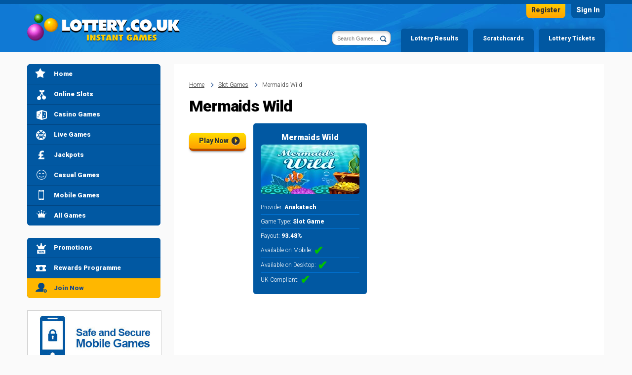

--- FILE ---
content_type: text/html; charset=utf-8
request_url: https://games.lottery.co.uk/games/mermaids-wild
body_size: 4080
content:
<!DOCTYPE html>

<html lang="en-GB">
<head>

	<meta charset="utf-8">
	<title>Mermaids Wild</title>
	<meta name="description" content="">
	<meta name="keywords" content="">
	<meta name="author" content="Lottery Games">
	<meta name="format-detection" content="telephone=no">
	<meta name="HandheldFriendly" content="True">
	<meta name="viewport" content="width=device-width, initial-scale=1.0">
	
	
	
	<link rel="preconnect" href="https://fonts.googleapis.com">
	<link rel="preconnect" href="https://fonts.gstatic.com" crossorigin>
	<link href="https://fonts.googleapis.com/css2?family=Roboto:wght@300;900&display=swap" rel="stylesheet"> 

	<link href="/css/desktop?v=ffqtTcZh5GIOE0Gx4Jr1jJE8PLFor7C6gwarqKhI-Rg1" rel="stylesheet"/>

		
	
	<link rel="icon" type="image/x-icon" href="/favicon.ico">
	<link rel="apple-touch-icon" type="image/png" href="/apple-touch-icon.png">

	<script>
		function addLoadEvent(n) { if (window.addEventListener) window.addEventListener("load", n, !1); else if (window.attachEvent) window.attachEvent("onload", n); else { var d = window.onload; window.onload = function () { d && d(), n() } } }
		//Global country code variable
		var countryCode = "US";
	</script>

	

	
		<script async src="https://www.googletagmanager.com/gtag/js?id=G-5BR5B8D8L1"></script>
		<script>
			window.dataLayer=window.dataLayer||[];
			function gtag(){dataLayer.push(arguments);}
			gtag('js',new Date());
			gtag('config','G-5BR5B8D8L1');
		</script>
	
	
</head>

<body>

	<header>

		<div class="container">

			<div class="top">
				
					<a href="/en/play/lg-join" title="Register Now!" class="register">Register</a>
					<a href="/en/play/lg-login" title="Sign in" class="sign-in">Sign In</a>
				
			</div>

			<a class="siteLogo" href="https://www.lottery.co.uk/" title="Lottery"><img src="/images/template/logo.png" alt="Lottery"></a>

			<ul id="tabMenu">
				
					<li><a href="https://www.lottery.co.uk/results" title="View the latest lottery results">Lottery Results</a></li>
					<li><a href="https://www.lottery.co.uk/scratchcards" title="Lottery Games">Scratchcards</a></li>
					<li><a href="https://www.lottery.co.uk/lottery-tickets" title="Buy Lottery Tickets Online" class="tickets">Lottery Tickets</a></li>
				
			</ul>

			<div id="siteSearch">
				<form action="/search" id="search" name="mainSearch" class="form_search">
					<div class="search-box">
						<input type="text" name="q" id="q" class="search box" placeholder="Search Games..." autocomplete="off">
						<div id="datalist"></div>
					</div>
					
						<input type="submit" name="submit" value="Search" class="btn">
					
				</form>
			</div>
		</div>

		

	</header>
	
	
	
	<div id="app">
	
		<div class="container">

			<div class="sidebar_wrap">
    
    <div id="sidebarLeft">
    	
        <nav>

			<ul class="sideMenu" id="sideMenu">
				<li><a class="nav-winners" href="/" title="Lottery Games Homepage">Home</a></li>
				<li><a class="nav-slots" href="/slot-games" title="Online Slots at Lottery.co.uk">Online Slots</a></li>
				<li><a class="nav-casino" href="/casino-games" title="Casino Games at Lottery.co.uk">Casino Games</a></li>
				<li><a class="nav-live" href="/live-games" title="Live Games at Lottery.co.uk">Live Games</a></li>
				<li><a class="nav-jackpots" href="/jackpot-games" title="Jackpot games at Lottery.co.uk">Jackpots</a></li>
				<li><a class="nav-casual" href="/casual-games" title="Casual Games at Lottery.co.uk">Casual Games</a></li>
				
					<li><a class="nav-mobile" href="/mobile-casino" title="Mobile games at Lottery.co.uk">Mobile Games</a></li>
					<li><a class="nav-featured" href="/games" title="View a full list of games to play at Lottery.co.uk">All Games</a></li>
				
			</ul>

			<ul class="sideMenu">
				<li><a class="nav-promo" href="/promotions" title="Take a look at the latest promotions">Promotions</a></li>
				<li><a class="nav-vip" href="/rewards" title="More information on the rewards programme">Rewards Programme</a></li>
				
					<li><a class="nav-join" href="/en/play/lg-join" title="Join Lottery Games Now" target="_blank" rel="nofollow noopener">Join Now</a></li>
				
			</ul>
		
			
					<a href="/mobile-casino" title="Mobile Casino"><img src="/images/template/safe-and-secure.jpg" alt="Safe and Secure Mobile Deposits"></a>
				

    	</nav>

    </div>

</div>

	<div class="main">
	
		<ol id="breadcrumb" itemscope itemtype="http://schema.org/BreadcrumbList">
			<li itemprop="itemListElement" itemscope itemtype="http://schema.org/ListItem">
				<a href="/" title="Lottery.co.uk Instant Games" itemprop="item"><span itemprop="name">Home</span></a>
				<meta itemprop="position" content="1">
			</li>
			<li itemprop="itemListElement" itemscope itemtype="http://schema.org/ListItem">
				<a href="/slot-games" title="Games" itemprop="item"><span itemprop="name">Slot Games</span></a>
				<meta itemprop="position" content="2">
			</li>
			<li>Mermaids Wild</li>
		</ol>

		<h1>Mermaids Wild</h1>

		<div class="game_desc">
	
			<div class="game_desk--left">
			
				

				
					<div class="game_btns">
						<a href="/games/mermaids-wild/play" title="Play Now" class="button-yellow  btn--sm" rel="nofollow noopener" target="_blank">Play Now</a>
					</div>
				
				
			</div>

			<div class="infoData">
				
					<p><strong>Mermaids Wild</strong></p>
				
				<img src="/images/games/cache/mermaids-wild.jpg" alt="Mermaids Wild" width="200">
				<p><em></em></p>
				<p>Provider: <strong>Anakatech</strong></p>
				<p>Game Type: <strong>Slot Game</strong></p>
				<p>Payout: <strong>93.48%</strong></p>
				<p>Available on Mobile: <span class="yes">&#10004;&#xFE0E;</span></p>
				<p>Available on Desktop: <span class="yes">&#10004;&#xFE0E;</span></p>
				<p>UK Compliant: <span class="yes">&#10004;&#xFE0E;</span></p>
				
			</div>

		</div>

		<div class="big"></div>

		<div class="game_content">
			
		</div>
	
	</div>
	

		</div>
			
		<footer id="footer">

			<div class="container">

				<div class="row">
					<a href="/" title="Games Lottery"><img src="/images/template/logo.png" alt="Games Lottery" class="logo"></a>
				</div>

				<ul
   class="footer_icons"
   id="footer_icons_container"
>
   <li>
      <a title="Payment Methods" href="https://lotteryuk.casino-pp.net/#info/deposits" target="_blank"><img alt="Visa Lottery Games" src="/images/progressplay/content/general/paymentmethods/creditcard.png"/></a>
   </li>
   <li data-ng-click="openModalPopupForm('info-main', 'deposits')">
      <a title="Payment Methods" href="https://lotteryuk.casino-pp.net/#info/deposits" target="_blank"><img alt="Paypal Lottery Games" src="/images/progressplay/content/general/paymentmethods/paypal.png"/></a>
   </li>
   <li data-ng-click="openModalPopupForm('info-main', 'deposits')">
      <a title="Payment Methods" href="https://lotteryuk.casino-pp.net/#info/deposits" target="_blank"><img alt="PayViaPhone Lottery Games"  src="/images/progressplay/content/general/paymentmethods/payviaphone.png"/></a>
   </li>
   <li data-ng-click="openModalPopupForm('info-main', 'deposits')">
      <a title="Payment Methods" href="https://lotteryuk.casino-pp.net/#info/deposits" target="_blank"><img alt="ApplePayLottery Games" src="/images/progressplay/content/general/paymentmethods/applepay.png"/></a>
   </li>
 <li data-ng-click="openModalPopupForm('info-main', 'deposits')">
      <a title="Payment Methods" href="https://lotteryuk.casino-pp.net/#info/deposits" target="_blank"><img alt="Instant Bank PaymentsLottery Games" src="/images/progressplay/content/general/paymentmethods/truelayer.webp"/></a>
   </li>
   <li data-ng-click="openModalPopupForm('info-main', 'deposits')">
      <a title="Payment Methods" href="https://lotteryuk.casino-pp.net/#info/deposits" target="_blank"><img alt="PaySafeCard Lottery Games" src="/images/progressplay/content/general/paymentmethods/paysafecard.png"/></a>
   </li>
    <li data-ng-click="openModalPopupForm('info-main', 'deposits')"> <a title="Payment Methods" href="https://lotteryuk.casino-pp.net/#info/deposits" target="_blank"><img alt="EcoPayz  Lottery Games" src="/images/progressplay/content/general/paymentmethods/payz.png"/></a>
   </li>
   <!--<li data-ng-click="openModalPopupForm('info-main', 'deposits')">
      <a title="Payment Methods" href="https://lotteryuk.casino-pp.net/#info/deposits" target="_blank"><img alt="Trustly  Lottery Games" src="/images/progressplay/content/general/paymentmethods/trustlynew.png"/></a>
   </li>-->
   <li data-ng-click="openModalPopupForm('info-main', 'deposits')">
      <a title="Payment Methods" href="https://lotteryuk.casino-pp.net/#info/deposits" target="_blank"><img alt="Skrill Lottery Games" src="/images/progressplay/content/general/paymentmethods/skrill.png"/></a>
   </li>
   <li data-ng-click="openModalPopupForm('info-main', 'deposits')">
      <a title="Payment Methods" href="https://lotteryuk.casino-pp.net/#info/deposits" target="_blank"><img alt="Neteller Lottery Games" src="/images/progressplay/content/general/paymentmethods/neteller.png"/></a>
   </li>
   <li data-ng-click="openModalPopupForm('info-main', 'deposits')">
      <a title="Payment Methods" href="https://lotteryuk.casino-pp.net/#info/deposits" target="_blank"><img alt="NeoSurfLottery Games" src="/images/progressplay/content/general/paymentmethods/neosurf.png"/></a>
   </li>

   <li><a
         title="Gambling Commission"
         href="https://www.gamblingcommission.gov.uk/public-register/business/detail/domain-names/39335"
         target="_blank"
      ><img
            alt="Gambling Commission"
            src="/images/progressplay/content/general/icons/gambling.png"
         /></a></li>
   <li><a
         title="MGA"
         href="https://authorisation.mga.org.mt/verification.aspx?lang=EN&company=703df3e2-8758-49e6-8804-158981f71761&details=1"
         target="_blank"
      ><img
            alt="MGA"
            src="/images/progressplay/content/general/icons/mga.png"
         /></a></li>
   <li><a
         title="Powered by Progress Play"
         href="https://www.progressplay.com"
         target="_blank"
      ><img
            alt="Powered by Progress Play"
            src="/images/progressplay/content/general/icons/pbprogressplay.png"
         /></a></li>
   <li><a
         title="PCI"
         href="https://www.pcisecuritystandards.org/pci_security/"
         target="_blank"
      ><img
            alt="PCI"
            src="/images/progressplay/content/general/icons/pci.png"
         /></a></li>
   <li><a
         title="Gambling Awareness"
         href="https://www.begambleaware.org"
         target="_blank"
      ><img
            alt="Gambling Awareness"
            src="/images/progressplay/content/general/icons/gambleaware2.png"
         /></a></li>
   <li><a
         title="GamStop"
         href="https://www.gamstop.co.uk/"
         target="_blank"
      ><img
            alt="Gamstop"
            src="/images/progressplay/content/general/icons/gamstop2.png"
         /></a></li>
   <li><a
         title="Secured by Sectigo"
         href="https://sectigo.com"
         target="_blank"
      ><img
            alt="Secured by Sectigo"
            src="/images/progressplay/content/general/icons/sectigo.png"
         /></a></li>
   <li data-ng-click="openModalPopupForm('info-main', 'responsible')">
      <a
         title="Responsible Gambling"
         href="https://lotteryuk.casino-pp.net/#info/responsible"
      >
         <img
            alt="Underage gambling is strictly forbidden."
            src="/images/18-plus.png"
         />
      </a>
   </li>
</ul>
<div
   class="disclaimer"
   style="font-size: 14px;"
>Lottery Games <span>is operated by ProgressPlay Limited of Soho Office, 3A, Punchbowl Centre, Elia Zammit Street, St.
      Julians, STJ3154, Malta. ProgressPlay is a limited liability company registered in Malta (C58305), that is
      licensed and regulated by Malta Gaming Authority <span>and operates under a License Number of MGA/B2C/231/2012
         issued on 16th April, 2013</span>; ProgressPlay Limited is licensed and regulated in Great Britain by the
      Gambling Commission under account number <a
         href="https://www.gamblingcommission.gov.uk/public-register/business/detail/domain-names/39335"
      >39335</a>. Gambling can be addictive. Play responsibly.</span></div>
				
				<hr>
	
				<ul class="links">
					<li><a href="/responsible" title="Read our responsible gaming policy">Responsible Gaming</a></li>
					<li><a href="/terms" title="Read our general terms and conditions">Terms and Conditions</a></li>
					<li><a href="/privacy" title="Read the casino privacy policy">Privacy Policy</a></li>
					<li><a href="/payouts" title="Game Payouts">Game Payouts</a></li>
					<li><a href="/faq" title="Frequently asked questions">FAQ</a></li>
					<li><a href="/cash-out" title="Cash Out">Cash Out</a></li>
					<li><a href="/help" title="Help and support">Help</a></li>
					<li><a href="/about-us" title="About the casino">About Us</a></li>
					<li><a href="/sitemap" title="Casino sitemap">Sitemap</a></li>
					<li><a href="/contact" title="Contact the casino customer support team">Contact</a></li>
					<li><a href="/deposit" title="Deposits">Deposits</a></li>
				</ul>

			</div>

		</footer>

		<div id="topBack"></div>
	
	</div>

	<script src="/js/polyfill?v=yF1hhNQ1GW6rOl0rLMug4EBzZmVz5GMWd97H-KunC-I1"></script>

	<script src="/js/main?v=MOzNvDCIokSCP_17JrrmkIXvL1X9k-JWPeVTsDUe0Yc1"></script>

	<script src="/js/gallery.js"></script>
	
</body>
</html>